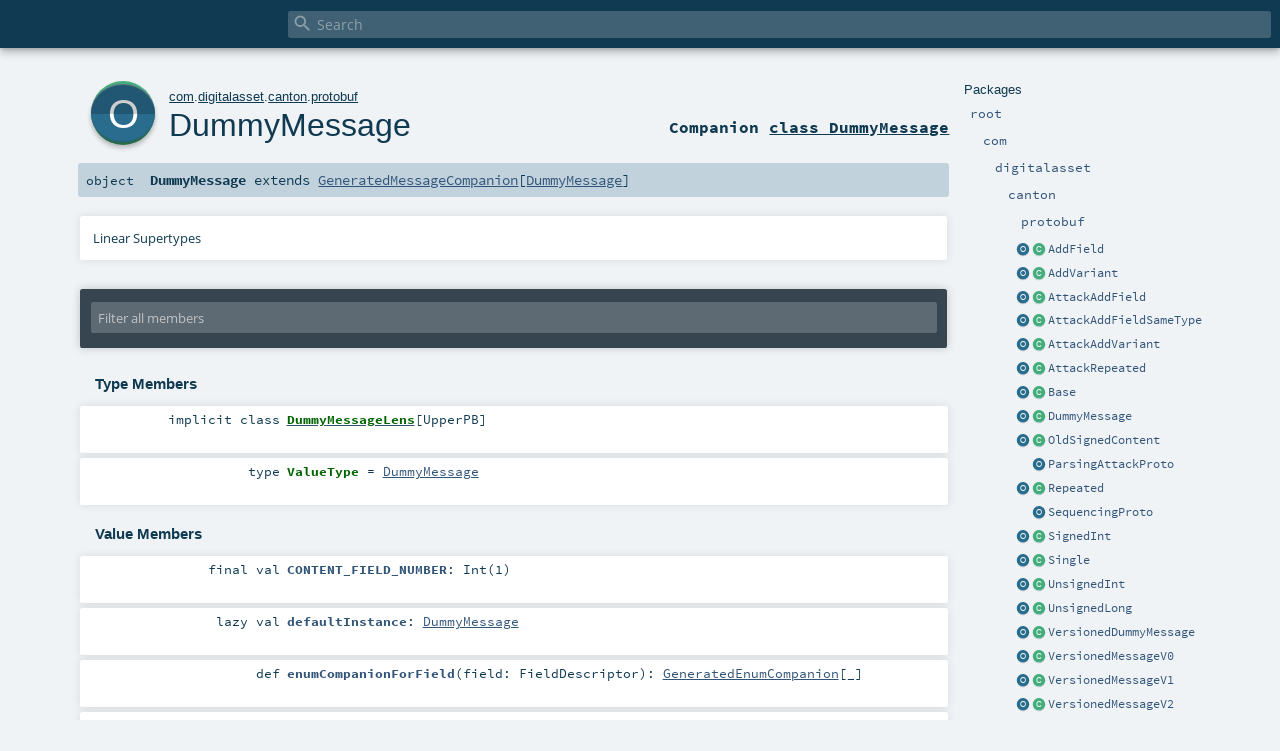

--- FILE ---
content_type: text/html
request_url: https://docs.daml.com/canton/scaladoc/com/digitalasset/canton/protobuf/DummyMessage$.html
body_size: 4651
content:
<!DOCTYPE html ><html><head><meta http-equiv="X-UA-Compatible" content="IE=edge"/><meta content="width=device-width, initial-scale=1.0, maximum-scale=1.0, user-scalable=no" name="viewport"/><title></title><meta content="" name="description"/><meta content="" name="keywords"/><meta http-equiv="content-type" content="text/html; charset=UTF-8"/><link href="../../../../lib/index.css" media="screen" type="text/css" rel="stylesheet"/><link href="../../../../lib/template.css" media="screen" type="text/css" rel="stylesheet"/><link href="../../../../lib/print.css" media="print" type="text/css" rel="stylesheet"/><link href="../../../../lib/diagrams.css" media="screen" type="text/css" rel="stylesheet" id="diagrams-css"/><script type="text/javascript" src="../../../../lib/jquery.min.js"></script><script type="text/javascript" src="../../../../lib/index.js"></script><script type="text/javascript" src="../../../../index.js"></script><script type="text/javascript" src="../../../../lib/scheduler.js"></script><script type="text/javascript" src="../../../../lib/template.js"></script><script type="text/javascript">/* this variable can be used by the JS to determine the path to the root document */
var toRoot = '../../../../';</script></head><body><div id="search"><span id="doc-title"><span id="doc-version"></span></span> <span class="close-results"><span class="left">&lt;</span> Back</span><div id="textfilter"><span class="input"><input autocapitalize="none" placeholder="Search" id="index-input" type="text" accesskey="/"/><i class="clear material-icons"></i><i id="search-icon" class="material-icons"></i></span></div></div><div id="search-results"><div id="search-progress"><div id="progress-fill"></div></div><div id="results-content"><div id="entity-results"></div><div id="member-results"></div></div></div><div id="content-scroll-container" style="-webkit-overflow-scrolling: touch;"><div id="content-container" style="-webkit-overflow-scrolling: touch;"><div id="subpackage-spacer"><div id="packages"><h1>Packages</h1><ul><li class="indented0 " name="_root_.root" group="Ungrouped" fullComment="yes" data-isabs="false" visbl="pub"><a id="_root_" class="anchorToMember"></a><a id="root:_root_" class="anchorToMember"></a> <span class="permalink"><a href="../../../../index.html" title="Permalink"><i class="material-icons"></i></a></span> <span class="modifier_kind"><span class="modifier"></span> <span class="kind">package</span></span> <span class="symbol"><a href="../../../../index.html" title=""><span class="name">root</span></a></span><div class="fullcomment"><dl class="attributes block"><dt>Definition Classes</dt><dd><a href="../../../../index.html" name="_root_" id="_root_" class="extype">root</a></dd></dl></div></li><li class="indented1 " name="_root_.com" group="Ungrouped" fullComment="yes" data-isabs="false" visbl="pub"><a id="com" class="anchorToMember"></a><a id="com:com" class="anchorToMember"></a> <span class="permalink"><a href="../../../../com/index.html" title="Permalink"><i class="material-icons"></i></a></span> <span class="modifier_kind"><span class="modifier"></span> <span class="kind">package</span></span> <span class="symbol"><a href="../../../index.html" title=""><span class="name">com</span></a></span><div class="fullcomment"><dl class="attributes block"><dt>Definition Classes</dt><dd><a href="../../../../index.html" name="_root_" id="_root_" class="extype">root</a></dd></dl></div></li><li class="indented2 " name="com.digitalasset" group="Ungrouped" fullComment="yes" data-isabs="false" visbl="pub"><a id="digitalasset" class="anchorToMember"></a><a id="digitalasset:digitalasset" class="anchorToMember"></a> <span class="permalink"><a href="../../../../com/digitalasset/index.html" title="Permalink"><i class="material-icons"></i></a></span> <span class="modifier_kind"><span class="modifier"></span> <span class="kind">package</span></span> <span class="symbol"><a href="../../index.html" title=""><span class="name">digitalasset</span></a></span><div class="fullcomment"><dl class="attributes block"><dt>Definition Classes</dt><dd><a href="../../../index.html" name="com" id="com" class="extype">com</a></dd></dl></div></li><li class="indented3 " name="com.digitalasset.canton" group="Ungrouped" fullComment="yes" data-isabs="false" visbl="pub"><a id="canton" class="anchorToMember"></a><a id="canton:canton" class="anchorToMember"></a> <span class="permalink"><a href="../../../../com/digitalasset/canton/index.html" title="Permalink"><i class="material-icons"></i></a></span> <span class="modifier_kind"><span class="modifier"></span> <span class="kind">package</span></span> <span class="symbol"><a href="../index.html" title=""><span class="name">canton</span></a></span><div class="fullcomment"><dl class="attributes block"><dt>Definition Classes</dt><dd><a href="../../index.html" name="com.digitalasset" id="com.digitalasset" class="extype">digitalasset</a></dd></dl></div></li><li class="indented4 " name="com.digitalasset.canton.protobuf" group="Ungrouped" fullComment="yes" data-isabs="false" visbl="pub"><a id="protobuf" class="anchorToMember"></a><a id="protobuf:protobuf" class="anchorToMember"></a> <span class="permalink"><a href="../../../../com/digitalasset/canton/protobuf/index.html" title="Permalink"><i class="material-icons"></i></a></span> <span class="modifier_kind"><span class="modifier"></span> <span class="kind">package</span></span> <span class="symbol"><a href="index.html" title=""><span class="name">protobuf</span></a></span><div class="fullcomment"><dl class="attributes block"><dt>Definition Classes</dt><dd><a href="../index.html" name="com.digitalasset.canton" id="com.digitalasset.canton" class="extype">canton</a></dd></dl></div></li><li class="current-entities indented4"><a href="AddField$.html" title="" class="object"></a> <a href="AddField.html" title="Same as Base, but with another field" class="class"></a><a href="AddField.html" title="Same as Base, but with another field">AddField</a></li><li class="current-entities indented4"><a href="AddVariant$.html" title="" class="object"></a> <a href="AddVariant.html" title="Same as Base, but with another variant" class="class"></a><a href="AddVariant.html" title="Same as Base, but with another variant">AddVariant</a></li><li class="current-entities indented4"><a href="AttackAddField$.html" title="" class="object"></a> <a href="AttackAddField.html" title="" class="class"></a><a href="AttackAddField.html" title="">AttackAddField</a></li><li class="current-entities indented4"><a href="AttackAddFieldSameType$.html" title="" class="object"></a> <a href="AttackAddFieldSameType.html" title="" class="class"></a><a href="AttackAddFieldSameType.html" title="">AttackAddFieldSameType</a></li><li class="current-entities indented4"><a href="AttackAddVariant$.html" title="" class="object"></a> <a href="AttackAddVariant.html" title="" class="class"></a><a href="AttackAddVariant.html" title="">AttackAddVariant</a></li><li class="current-entities indented4"><a href="AttackRepeated$.html" title="" class="object"></a> <a href="AttackRepeated.html" title="" class="class"></a><a href="AttackRepeated.html" title="">AttackRepeated</a></li><li class="current-entities indented4"><a href="Base$.html" title="" class="object"></a> <a href="Base.html" title="" class="class"></a><a href="Base.html" title="">Base</a></li><li class="current-entities indented4"><a href="" title="" class="object"></a> <a href="DummyMessage.html" title="" class="class"></a><a href="DummyMessage.html" title="">DummyMessage</a></li><li class="current-entities indented4"><a href="OldSignedContent$.html" title="" class="object"></a> <a href="OldSignedContent.html" title="" class="class"></a><a href="OldSignedContent.html" title="">OldSignedContent</a></li><li class="current-entities indented4"><span class="separator"></span> <a href="ParsingAttackProto$.html" title="" class="object"></a><a href="ParsingAttackProto$.html" title="">ParsingAttackProto</a></li><li class="current-entities indented4"><a href="Repeated$.html" title="" class="object"></a> <a href="Repeated.html" title="" class="class"></a><a href="Repeated.html" title="">Repeated</a></li><li class="current-entities indented4"><span class="separator"></span> <a href="SequencingProto$.html" title="" class="object"></a><a href="SequencingProto$.html" title="">SequencingProto</a></li><li class="current-entities indented4"><a href="SignedInt$.html" title="" class="object"></a> <a href="SignedInt.html" title="" class="class"></a><a href="SignedInt.html" title="">SignedInt</a></li><li class="current-entities indented4"><a href="Single$.html" title="" class="object"></a> <a href="Single.html" title="Switching to repeated" class="class"></a><a href="Single.html" title="Switching to repeated">Single</a></li><li class="current-entities indented4"><a href="UnsignedInt$.html" title="" class="object"></a> <a href="UnsignedInt.html" title="" class="class"></a><a href="UnsignedInt.html" title="">UnsignedInt</a></li><li class="current-entities indented4"><a href="UnsignedLong$.html" title="" class="object"></a> <a href="UnsignedLong.html" title="" class="class"></a><a href="UnsignedLong.html" title="">UnsignedLong</a></li><li class="current-entities indented4"><a href="VersionedDummyMessage$.html" title="" class="object"></a> <a href="VersionedDummyMessage.html" title="" class="class"></a><a href="VersionedDummyMessage.html" title="">VersionedDummyMessage</a></li><li class="current-entities indented4"><a href="VersionedMessageV0$.html" title="" class="object"></a> <a href="VersionedMessageV0.html" title="" class="class"></a><a href="VersionedMessageV0.html" title="">VersionedMessageV0</a></li><li class="current-entities indented4"><a href="VersionedMessageV1$.html" title="" class="object"></a> <a href="VersionedMessageV1.html" title="" class="class"></a><a href="VersionedMessageV1.html" title="">VersionedMessageV1</a></li><li class="current-entities indented4"><a href="VersionedMessageV2$.html" title="" class="object"></a> <a href="VersionedMessageV2.html" title="" class="class"></a><a href="VersionedMessageV2.html" title="">VersionedMessageV2</a></li><li class="current-entities indented4"><span class="separator"></span> <a href="VersionedMessagesProto$.html" title="" class="object"></a><a href="VersionedMessagesProto$.html" title="">VersionedMessagesProto</a></li></ul></div></div><div id="content"><body class="object value"><div id="definition"><a href="DummyMessage.html" title="See companion class"><div class="big-circle object-companion-class">o</div></a><p id="owner"><a href="../../../index.html" name="com" id="com" class="extype">com</a>.<a href="../../index.html" name="com.digitalasset" id="com.digitalasset" class="extype">digitalasset</a>.<a href="../index.html" name="com.digitalasset.canton" id="com.digitalasset.canton" class="extype">canton</a>.<a href="index.html" name="com.digitalasset.canton.protobuf" id="com.digitalasset.canton.protobuf" class="extype">protobuf</a></p><h1><a href="DummyMessage.html" title="See companion class">DummyMessage</a><span class="permalink"><a href="../../../../com/digitalasset/canton/protobuf/DummyMessage$.html" title="Permalink"><i class="material-icons"></i></a></span></h1><h3><span class="morelinks"><div>Companion <a href="DummyMessage.html" title="See companion class">class DummyMessage</a></div></span></h3></div><h4 id="signature" class="signature"><span class="modifier_kind"><span class="modifier"></span> <span class="kind">object</span></span> <span class="symbol"><span class="name">DummyMessage</span><span class="result"> extends <a href="https://javadoc.io/page/com.thesamet.scalapb/scalapb-runtime_2.13/0.11.14/scalapb/GeneratedMessageCompanion.html#scalapb.GeneratedMessageCompanion" name="scalapb.GeneratedMessageCompanion" id="scalapb.GeneratedMessageCompanion" class="extype">GeneratedMessageCompanion</a>[<a href="DummyMessage.html" name="com.digitalasset.canton.protobuf.DummyMessage" id="com.digitalasset.canton.protobuf.DummyMessage" class="extype">DummyMessage</a>]</span></span></h4><div id="comment" class="fullcommenttop"><div class="toggleContainer"><div class="toggle block"><span>Linear Supertypes</span><div class="superTypes hiddenContent"><a href="https://javadoc.io/page/com.thesamet.scalapb/scalapb-runtime_2.13/0.11.14/scalapb/GeneratedMessageCompanion.html#scalapb.GeneratedMessageCompanion" name="scalapb.GeneratedMessageCompanion" id="scalapb.GeneratedMessageCompanion" class="extype">GeneratedMessageCompanion</a>[<a href="DummyMessage.html" name="com.digitalasset.canton.protobuf.DummyMessage" id="com.digitalasset.canton.protobuf.DummyMessage" class="extype">DummyMessage</a>], <a href="https://docs.oracle.com/en/java/javase/17/docs/api/java.base/java/io/Serializable.html#java.io.Serializable" name="java.io.Serializable" id="java.io.Serializable" class="extype">Serializable</a>, <a href="../../../../scala/index.html#AnyRef=Object" name="scala.AnyRef" id="scala.AnyRef" class="extmbr">AnyRef</a>, <a href="https://www.scala-lang.org/api/2.13.11/scala/Any.html#scala.Any" name="scala.Any" id="scala.Any" class="extype">Any</a></div></div></div></div><div id="mbrsel"><div class="toggle"></div><div id="memberfilter"><i class="material-icons arrow"></i><span class="input"><input placeholder="Filter all members" id="mbrsel-input" type="text" accesskey="/"/></span><i class="clear material-icons"></i></div><div id="filterby"><div id="order"><span class="filtertype">Ordering</span><ol><li class="alpha in"><span>Alphabetic</span></li><li class="inherit out"><span>By Inheritance</span></li></ol></div><div class="ancestors"><span class="filtertype">Inherited<br/></span><ol id="linearization"><li class="in" name="com.digitalasset.canton.protobuf.DummyMessage"><span>DummyMessage</span></li><li class="in" name="scalapb.GeneratedMessageCompanion"><span>GeneratedMessageCompanion</span></li><li class="in" name="java.io.Serializable"><span>Serializable</span></li><li class="in" name="scala.AnyRef"><span>AnyRef</span></li><li class="in" name="scala.Any"><span>Any</span></li></ol></div><div class="ancestors"><span class="filtertype"></span><ol><li class="hideall out"><span>Hide All</span></li><li class="showall in"><span>Show All</span></li></ol></div><div id="visbl"><span class="filtertype">Visibility</span><ol><li class="public in"><span>Public</span></li><li class="protected out"><span>Protected</span></li></ol></div></div></div><div id="template"><div id="allMembers"><div id="types" class="types members"><h3>Type Members</h3><ol><li class="indented0 " name="com.digitalasset.canton.protobuf.DummyMessage.DummyMessageLens" group="Ungrouped" fullComment="no" data-isabs="false" visbl="pub"><a id="DummyMessageLens[UpperPB]extendsObjectLens[UpperPB,com.digitalasset.canton.protobuf.DummyMessage]" class="anchorToMember"></a><a id="DummyMessageLens[UpperPB]:DummyMessageLens[UpperPB]" class="anchorToMember"></a> <span class="permalink"><a href="../../../../com/digitalasset/canton/protobuf/DummyMessage$$DummyMessageLens.html" title="Permalink"><i class="material-icons"></i></a></span> <span class="modifier_kind"><span class="modifier">implicit </span> <span class="kind">class</span></span> <span class="symbol"><a href="DummyMessage$$DummyMessageLens.html" title=""><span class="name">DummyMessageLens</span></a><span class="tparams">[<span name="UpperPB">UpperPB</span>]</span><span class="result"> extends <a href="https://javadoc.io/page/com.thesamet.scalapb/lenses_2.13/0.11.14/scalapb/lenses/ObjectLens.html#scalapb.lenses.ObjectLens" name="scalapb.lenses.ObjectLens" id="scalapb.lenses.ObjectLens" class="extype">ObjectLens</a>[<span name="com.digitalasset.canton.protobuf.DummyMessage.DummyMessageLens.UpperPB" class="extype">UpperPB</span>, <a href="DummyMessage.html" name="com.digitalasset.canton.protobuf.DummyMessage" id="com.digitalasset.canton.protobuf.DummyMessage" class="extype">DummyMessage</a>]</span></span></li><li class="indented0 " name="scalapb.GeneratedMessageCompanion.ValueType" group="Ungrouped" fullComment="yes" data-isabs="false" visbl="pub"><a id="ValueType=A" class="anchorToMember"></a><a id="ValueType:ValueType" class="anchorToMember"></a> <span class="permalink"><a href="../../../../com/digitalasset/canton/protobuf/DummyMessage$.html#ValueType=A" title="Permalink"><i class="material-icons"></i></a></span> <span class="modifier_kind"><span class="modifier"></span> <span class="kind">type</span></span> <span class="symbol"><span class="name">ValueType</span><span class="result alias"> = <a href="DummyMessage.html" name="com.digitalasset.canton.protobuf.DummyMessage" id="com.digitalasset.canton.protobuf.DummyMessage" class="extype">DummyMessage</a></span></span><div class="fullcomment"><dl class="attributes block"><dt>Definition Classes</dt><dd>GeneratedMessageCompanion</dd></dl></div></li></ol></div><div class="values members"><h3>Value Members</h3><ol><li class="indented0 " name="scala.AnyRef#!=" group="Ungrouped" fullComment="yes" data-isabs="false" visbl="pub"><a id="!=(x$1:Any):Boolean" class="anchorToMember"></a><a id="!=(Any):Boolean" class="anchorToMember"></a> <span class="permalink"><a href="../../../../com/digitalasset/canton/protobuf/DummyMessage$.html#!=(x$1:Any):Boolean" title="Permalink"><i class="material-icons"></i></a></span> <span class="modifier_kind"><span class="modifier">final </span> <span class="kind">def</span></span> <span class="symbol"><span class="name" title="gt4s: $bang$eq">!=</span><span class="params">(<span name="arg0">arg0: <a href="https://www.scala-lang.org/api/2.13.11/scala/Any.html#scala.Any" name="scala.Any" id="scala.Any" class="extype">Any</a></span>)</span><span class="result">: <a href="https://www.scala-lang.org/api/2.13.11/scala/Boolean.html#scala.Boolean" name="scala.Boolean" id="scala.Boolean" class="extype">Boolean</a></span></span><div class="fullcomment"><dl class="attributes block"><dt>Definition Classes</dt><dd>AnyRef → Any</dd></dl></div></li><li class="indented0 " name="scala.AnyRef###" group="Ungrouped" fullComment="yes" data-isabs="false" visbl="pub"><a id="##:Int" class="anchorToMember"></a> <span class="permalink"><a href="../../../../com/digitalasset/canton/protobuf/DummyMessage$.html###:Int" title="Permalink"><i class="material-icons"></i></a></span> <span class="modifier_kind"><span class="modifier">final </span> <span class="kind">def</span></span> <span class="symbol"><span class="name" title="gt4s: $hash$hash">##</span><span class="result">: <a href="https://www.scala-lang.org/api/2.13.11/scala/Int.html#scala.Int" name="scala.Int" id="scala.Int" class="extype">Int</a></span></span><div class="fullcomment"><dl class="attributes block"><dt>Definition Classes</dt><dd>AnyRef → Any</dd></dl></div></li><li class="indented0 " name="scala.AnyRef#==" group="Ungrouped" fullComment="yes" data-isabs="false" visbl="pub"><a id="==(x$1:Any):Boolean" class="anchorToMember"></a><a id="==(Any):Boolean" class="anchorToMember"></a> <span class="permalink"><a href="../../../../com/digitalasset/canton/protobuf/DummyMessage$.html#==(x$1:Any):Boolean" title="Permalink"><i class="material-icons"></i></a></span> <span class="modifier_kind"><span class="modifier">final </span> <span class="kind">def</span></span> <span class="symbol"><span class="name" title="gt4s: $eq$eq">==</span><span class="params">(<span name="arg0">arg0: <a href="https://www.scala-lang.org/api/2.13.11/scala/Any.html#scala.Any" name="scala.Any" id="scala.Any" class="extype">Any</a></span>)</span><span class="result">: <a href="https://www.scala-lang.org/api/2.13.11/scala/Boolean.html#scala.Boolean" name="scala.Boolean" id="scala.Boolean" class="extype">Boolean</a></span></span><div class="fullcomment"><dl class="attributes block"><dt>Definition Classes</dt><dd>AnyRef → Any</dd></dl></div></li><li class="indented0 " name="com.digitalasset.canton.protobuf.DummyMessage#CONTENT_FIELD_NUMBER" group="Ungrouped" fullComment="no" data-isabs="false" visbl="pub"><a id="CONTENT_FIELD_NUMBER:Int(1)" class="anchorToMember"></a> <span class="permalink"><a href="../../../../com/digitalasset/canton/protobuf/DummyMessage$.html#CONTENT_FIELD_NUMBER:Int(1)" title="Permalink"><i class="material-icons"></i></a></span> <span class="modifier_kind"><span class="modifier">final </span> <span class="kind">val</span></span> <span class="symbol"><span class="name">CONTENT_FIELD_NUMBER</span><span class="result">: Int(1)</span></span></li><li class="indented0 " name="scala.Any#asInstanceOf" group="Ungrouped" fullComment="yes" data-isabs="false" visbl="pub"><a id="asInstanceOf[T0]:T0" class="anchorToMember"></a> <span class="permalink"><a href="../../../../com/digitalasset/canton/protobuf/DummyMessage$.html#asInstanceOf[T0]:T0" title="Permalink"><i class="material-icons"></i></a></span> <span class="modifier_kind"><span class="modifier">final </span> <span class="kind">def</span></span> <span class="symbol"><span class="name">asInstanceOf</span><span class="tparams">[<span name="T0">T0</span>]</span><span class="result">: <span name="scala.Any.asInstanceOf.T0" class="extype">T0</span></span></span><div class="fullcomment"><dl class="attributes block"><dt>Definition Classes</dt><dd>Any</dd></dl></div></li><li class="indented0 " name="scala.AnyRef#clone" group="Ungrouped" fullComment="yes" data-isabs="false" visbl="prt"><a id="clone():Object" class="anchorToMember"></a><a id="clone():AnyRef" class="anchorToMember"></a> <span class="permalink"><a href="../../../../com/digitalasset/canton/protobuf/DummyMessage$.html#clone():Object" title="Permalink"><i class="material-icons"></i></a></span> <span class="modifier_kind"><span class="modifier"></span> <span class="kind">def</span></span> <span class="symbol"><span class="name">clone</span><span class="params">()</span><span class="result">: <a href="../../../../scala/index.html#AnyRef=Object" name="scala.AnyRef" id="scala.AnyRef" class="extmbr">AnyRef</a></span></span><div class="fullcomment"><dl class="attributes block"><dt>Attributes</dt><dd>protected[<span name="java.lang" class="extype">lang</span>] </dd><dt>Definition Classes</dt><dd>AnyRef</dd><dt>Annotations</dt><dd><span class="name">@throws</span><span class="args">(<span><span class="defval">classOf[java.lang.CloneNotSupportedException]</span></span>)</span> <span class="name">@native</span><span class="args">()</span> <span class="name">@IntrinsicCandidate</span><span class="args">()</span> </dd></dl></div></li><li class="indented0 " name="com.digitalasset.canton.protobuf.DummyMessage#defaultInstance" group="Ungrouped" fullComment="yes" data-isabs="false" visbl="pub"><a id="defaultInstance:com.digitalasset.canton.protobuf.DummyMessage" class="anchorToMember"></a><a id="defaultInstance:DummyMessage" class="anchorToMember"></a> <span class="permalink"><a href="../../../../com/digitalasset/canton/protobuf/DummyMessage$.html#defaultInstance:com.digitalasset.canton.protobuf.DummyMessage" title="Permalink"><i class="material-icons"></i></a></span> <span class="modifier_kind"><span class="modifier"></span> <span class="kind">lazy val</span></span> <span class="symbol"><span class="name">defaultInstance</span><span class="result">: <a href="DummyMessage.html" name="com.digitalasset.canton.protobuf.DummyMessage" id="com.digitalasset.canton.protobuf.DummyMessage" class="extype">DummyMessage</a></span></span><div class="fullcomment"><dl class="attributes block"><dt>Definition Classes</dt><dd><a href="" name="com.digitalasset.canton.protobuf.DummyMessage" id="com.digitalasset.canton.protobuf.DummyMessage" class="extype">DummyMessage</a> → GeneratedMessageCompanion</dd></dl></div></li><li class="indented0 " name="scalapb.GeneratedMessageCompanion#enumCompanionForField" group="Ungrouped" fullComment="yes" data-isabs="false" visbl="pub"><a id="enumCompanionForField(field:com.google.protobuf.Descriptors.FieldDescriptor):scalapb.GeneratedEnumCompanion[_]" class="anchorToMember"></a><a id="enumCompanionForField(FieldDescriptor):GeneratedEnumCompanion[_]" class="anchorToMember"></a> <span class="permalink"><a href="../../../../com/digitalasset/canton/protobuf/DummyMessage$.html#enumCompanionForField(field:com.google.protobuf.Descriptors.FieldDescriptor):scalapb.GeneratedEnumCompanion[_]" title="Permalink"><i class="material-icons"></i></a></span> <span class="modifier_kind"><span class="modifier"></span> <span class="kind">def</span></span> <span class="symbol"><span class="name">enumCompanionForField</span><span class="params">(<span name="field">field: <span name="com.google.protobuf.Descriptors.FieldDescriptor" class="extype">FieldDescriptor</span></span>)</span><span class="result">: <a href="https://javadoc.io/page/com.thesamet.scalapb/scalapb-runtime_2.13/0.11.14/scalapb/GeneratedEnumCompanion.html#scalapb.GeneratedEnumCompanion" name="scalapb.GeneratedEnumCompanion" id="scalapb.GeneratedEnumCompanion" class="extype">GeneratedEnumCompanion</a>[_]</span></span><div class="fullcomment"><dl class="attributes block"><dt>Definition Classes</dt><dd>GeneratedMessageCompanion</dd></dl></div></li><li class="indented0 " name="com.digitalasset.canton.protobuf.DummyMessage#enumCompanionForFieldNumber" group="Ungrouped" fullComment="yes" data-isabs="false" visbl="pub"><a id="enumCompanionForFieldNumber(__fieldNumber:Int):scalapb.GeneratedEnumCompanion[_]" class="anchorToMember"></a><a id="enumCompanionForFieldNumber(Int):GeneratedEnumCompanion[_]" class="anchorToMember"></a> <span class="permalink"><a href="../../../../com/digitalasset/canton/protobuf/DummyMessage$.html#enumCompanionForFieldNumber(__fieldNumber:Int):scalapb.GeneratedEnumCompanion[_]" title="Permalink"><i class="material-icons"></i></a></span> <span class="modifier_kind"><span class="modifier"></span> <span class="kind">def</span></span> <span class="symbol"><span class="name">enumCompanionForFieldNumber</span><span class="params">(<span name="__fieldNumber">__fieldNumber: <a href="https://www.scala-lang.org/api/2.13.11/scala/Int.html#scala.Int" name="scala.Int" id="scala.Int" class="extype">Int</a></span>)</span><span class="result">: <a href="https://javadoc.io/page/com.thesamet.scalapb/scalapb-runtime_2.13/0.11.14/scalapb/GeneratedEnumCompanion.html#scalapb.GeneratedEnumCompanion" name="scalapb.GeneratedEnumCompanion" id="scalapb.GeneratedEnumCompanion" class="extype">GeneratedEnumCompanion</a>[_]</span></span><div class="fullcomment"><dl class="attributes block"><dt>Definition Classes</dt><dd><a href="" name="com.digitalasset.canton.protobuf.DummyMessage" id="com.digitalasset.canton.protobuf.DummyMessage" class="extype">DummyMessage</a> → GeneratedMessageCompanion</dd></dl></div></li><li class="indented0 " name="scala.AnyRef#eq" group="Ungrouped" fullComment="yes" data-isabs="false" visbl="pub"><a id="eq(x$1:AnyRef):Boolean" class="anchorToMember"></a><a id="eq(AnyRef):Boolean" class="anchorToMember"></a> <span class="permalink"><a href="../../../../com/digitalasset/canton/protobuf/DummyMessage$.html#eq(x$1:AnyRef):Boolean" title="Permalink"><i class="material-icons"></i></a></span> <span class="modifier_kind"><span class="modifier">final </span> <span class="kind">def</span></span> <span class="symbol"><span class="name">eq</span><span class="params">(<span name="arg0">arg0: <a href="../../../../scala/index.html#AnyRef=Object" name="scala.AnyRef" id="scala.AnyRef" class="extmbr">AnyRef</a></span>)</span><span class="result">: <a href="https://www.scala-lang.org/api/2.13.11/scala/Boolean.html#scala.Boolean" name="scala.Boolean" id="scala.Boolean" class="extype">Boolean</a></span></span><div class="fullcomment"><dl class="attributes block"><dt>Definition Classes</dt><dd>AnyRef</dd></dl></div></li><li class="indented0 " name="scala.AnyRef#equals" group="Ungrouped" fullComment="yes" data-isabs="false" visbl="pub"><a id="equals(x$1:Object):Boolean" class="anchorToMember"></a><a id="equals(AnyRef):Boolean" class="anchorToMember"></a> <span class="permalink"><a href="../../../../com/digitalasset/canton/protobuf/DummyMessage$.html#equals(x$1:Object):Boolean" title="Permalink"><i class="material-icons"></i></a></span> <span class="modifier_kind"><span class="modifier"></span> <span class="kind">def</span></span> <span class="symbol"><span class="name">equals</span><span class="params">(<span name="arg0">arg0: <a href="../../../../scala/index.html#AnyRef=Object" name="scala.AnyRef" id="scala.AnyRef" class="extmbr">AnyRef</a></span>)</span><span class="result">: <a href="https://www.scala-lang.org/api/2.13.11/scala/Boolean.html#scala.Boolean" name="scala.Boolean" id="scala.Boolean" class="extype">Boolean</a></span></span><div class="fullcomment"><dl class="attributes block"><dt>Definition Classes</dt><dd>AnyRef → Any</dd></dl></div></li><li class="indented0 " name="scalapb.GeneratedMessageCompanion#fromAscii" group="Ungrouped" fullComment="yes" data-isabs="false" visbl="pub"><a id="fromAscii(s:String):A" class="anchorToMember"></a><a id="fromAscii(String):DummyMessage" class="anchorToMember"></a> <span class="permalink"><a href="../../../../com/digitalasset/canton/protobuf/DummyMessage$.html#fromAscii(s:String):A" title="Permalink"><i class="material-icons"></i></a></span> <span class="modifier_kind"><span class="modifier"></span> <span class="kind">def</span></span> <span class="symbol"><span class="name">fromAscii</span><span class="params">(<span name="s">s: <span name="scala.Predef.String" class="extype">String</span></span>)</span><span class="result">: <a href="DummyMessage.html" name="com.digitalasset.canton.protobuf.DummyMessage" id="com.digitalasset.canton.protobuf.DummyMessage" class="extype">DummyMessage</a></span></span><div class="fullcomment"><dl class="attributes block"><dt>Definition Classes</dt><dd>GeneratedMessageCompanion</dd></dl></div></li><li class="indented0 " name="scala.AnyRef#getClass" group="Ungrouped" fullComment="yes" data-isabs="false" visbl="pub"><a id="getClass():Class[_]" class="anchorToMember"></a><a id="getClass():Class[_&lt;:AnyRef]" class="anchorToMember"></a> <span class="permalink"><a href="../../../../com/digitalasset/canton/protobuf/DummyMessage$.html#getClass():Class[_]" title="Permalink"><i class="material-icons"></i></a></span> <span class="modifier_kind"><span class="modifier">final </span> <span class="kind">def</span></span> <span class="symbol"><span class="name">getClass</span><span class="params">()</span><span class="result">: <a href="https://docs.oracle.com/en/java/javase/17/docs/api/java.base/java/lang/Class.html#java.lang.Class" name="java.lang.Class" id="java.lang.Class" class="extype">Class</a>[_ &lt;: <a href="../../../../scala/index.html#AnyRef=Object" name="scala.AnyRef" id="scala.AnyRef" class="extmbr">AnyRef</a>]</span></span><div class="fullcomment"><dl class="attributes block"><dt>Definition Classes</dt><dd>AnyRef → Any</dd><dt>Annotations</dt><dd><span class="name">@native</span><span class="args">()</span> <span class="name">@IntrinsicCandidate</span><span class="args">()</span> </dd></dl></div></li><li class="indented0 " name="scala.AnyRef#hashCode" group="Ungrouped" fullComment="yes" data-isabs="false" visbl="pub"><a id="hashCode():Int" class="anchorToMember"></a> <span class="permalink"><a href="../../../../com/digitalasset/canton/protobuf/DummyMessage$.html#hashCode():Int" title="Permalink"><i class="material-icons"></i></a></span> <span class="modifier_kind"><span class="modifier"></span> <span class="kind">def</span></span> <span class="symbol"><span class="name">hashCode</span><span class="params">()</span><span class="result">: <a href="https://www.scala-lang.org/api/2.13.11/scala/Int.html#scala.Int" name="scala.Int" id="scala.Int" class="extype">Int</a></span></span><div class="fullcomment"><dl class="attributes block"><dt>Definition Classes</dt><dd>AnyRef → Any</dd><dt>Annotations</dt><dd><span class="name">@native</span><span class="args">()</span> <span class="name">@IntrinsicCandidate</span><span class="args">()</span> </dd></dl></div></li><li class="indented0 " name="scala.Any#isInstanceOf" group="Ungrouped" fullComment="yes" data-isabs="false" visbl="pub"><a id="isInstanceOf[T0]:Boolean" class="anchorToMember"></a> <span class="permalink"><a href="../../../../com/digitalasset/canton/protobuf/DummyMessage$.html#isInstanceOf[T0]:Boolean" title="Permalink"><i class="material-icons"></i></a></span> <span class="modifier_kind"><span class="modifier">final </span> <span class="kind">def</span></span> <span class="symbol"><span class="name">isInstanceOf</span><span class="tparams">[<span name="T0">T0</span>]</span><span class="result">: <a href="https://www.scala-lang.org/api/2.13.11/scala/Boolean.html#scala.Boolean" name="scala.Boolean" id="scala.Boolean" class="extype">Boolean</a></span></span><div class="fullcomment"><dl class="attributes block"><dt>Definition Classes</dt><dd>Any</dd></dl></div></li><li class="indented0 " name="com.digitalasset.canton.protobuf.DummyMessage#javaDescriptor" group="Ungrouped" fullComment="yes" data-isabs="false" visbl="pub"><a id="javaDescriptor:com.google.protobuf.Descriptors.Descriptor" class="anchorToMember"></a><a id="javaDescriptor:Descriptor" class="anchorToMember"></a> <span class="permalink"><a href="../../../../com/digitalasset/canton/protobuf/DummyMessage$.html#javaDescriptor:com.google.protobuf.Descriptors.Descriptor" title="Permalink"><i class="material-icons"></i></a></span> <span class="modifier_kind"><span class="modifier"></span> <span class="kind">def</span></span> <span class="symbol"><span class="name">javaDescriptor</span><span class="result">: <span name="com.google.protobuf.Descriptors.Descriptor" class="extype">Descriptor</span></span></span><div class="fullcomment"><dl class="attributes block"><dt>Definition Classes</dt><dd><a href="" name="com.digitalasset.canton.protobuf.DummyMessage" id="com.digitalasset.canton.protobuf.DummyMessage" class="extype">DummyMessage</a> → GeneratedMessageCompanion</dd></dl></div></li><li class="indented0 " name="scalapb.GeneratedMessageCompanion#merge" group="Ungrouped" fullComment="yes" data-isabs="false" visbl="pub"><a id="merge(a:A,input:com.google.protobuf.CodedInputStream):A" class="anchorToMember"></a><a id="merge(DummyMessage,CodedInputStream):DummyMessage" class="anchorToMember"></a> <span class="permalink"><a href="../../../../com/digitalasset/canton/protobuf/DummyMessage$.html#merge(a:A,input:com.google.protobuf.CodedInputStream):A" title="Permalink"><i class="material-icons"></i></a></span> <span class="modifier_kind"><span class="modifier"></span> <span class="kind">def</span></span> <span class="symbol"><span class="name">merge</span><span class="params">(<span name="a">a: <a href="DummyMessage.html" name="com.digitalasset.canton.protobuf.DummyMessage" id="com.digitalasset.canton.protobuf.DummyMessage" class="extype">DummyMessage</a></span>, <span name="input">input: <a href="https://javadoc.io/page/com.google.protobuf/protobuf-java/3.25.8/com/google/protobuf/CodedInputStream.html#com.google.protobuf.CodedInputStream" name="com.google.protobuf.CodedInputStream" id="com.google.protobuf.CodedInputStream" class="extype">CodedInputStream</a></span>)</span><span class="result">: <a href="DummyMessage.html" name="com.digitalasset.canton.protobuf.DummyMessage" id="com.digitalasset.canton.protobuf.DummyMessage" class="extype">DummyMessage</a></span></span><div class="fullcomment"><dl class="attributes block"><dt>Definition Classes</dt><dd>GeneratedMessageCompanion</dd></dl></div></li><li class="indented0 " name="com.digitalasset.canton.protobuf.DummyMessage#messageCompanion" group="Ungrouped" fullComment="no" data-isabs="false" visbl="pub"><a id="messageCompanion:scalapb.GeneratedMessageCompanion[com.digitalasset.canton.protobuf.DummyMessage]" class="anchorToMember"></a><a id="messageCompanion:GeneratedMessageCompanion[DummyMessage]" class="anchorToMember"></a> <span class="permalink"><a href="../../../../com/digitalasset/canton/protobuf/DummyMessage$.html#messageCompanion:scalapb.GeneratedMessageCompanion[com.digitalasset.canton.protobuf.DummyMessage]" title="Permalink"><i class="material-icons"></i></a></span> <span class="modifier_kind"><span class="modifier">implicit </span> <span class="kind">def</span></span> <span class="symbol"><span class="name">messageCompanion</span><span class="result">: <a href="https://javadoc.io/page/com.thesamet.scalapb/scalapb-runtime_2.13/0.11.14/scalapb/GeneratedMessageCompanion.html#scalapb.GeneratedMessageCompanion" name="scalapb.GeneratedMessageCompanion" id="scalapb.GeneratedMessageCompanion" class="extype">GeneratedMessageCompanion</a>[<a href="DummyMessage.html" name="com.digitalasset.canton.protobuf.DummyMessage" id="com.digitalasset.canton.protobuf.DummyMessage" class="extype">DummyMessage</a>]</span></span></li><li class="indented0 " name="scalapb.GeneratedMessageCompanion#messageCompanionForField" group="Ungrouped" fullComment="yes" data-isabs="false" visbl="pub"><a id="messageCompanionForField(field:com.google.protobuf.Descriptors.FieldDescriptor):scalapb.GeneratedMessageCompanion[_]" class="anchorToMember"></a><a id="messageCompanionForField(FieldDescriptor):GeneratedMessageCompanion[_]" class="anchorToMember"></a> <span class="permalink"><a href="../../../../com/digitalasset/canton/protobuf/DummyMessage$.html#messageCompanionForField(field:com.google.protobuf.Descriptors.FieldDescriptor):scalapb.GeneratedMessageCompanion[_]" title="Permalink"><i class="material-icons"></i></a></span> <span class="modifier_kind"><span class="modifier"></span> <span class="kind">def</span></span> <span class="symbol"><span class="name">messageCompanionForField</span><span class="params">(<span name="field">field: <span name="com.google.protobuf.Descriptors.FieldDescriptor" class="extype">FieldDescriptor</span></span>)</span><span class="result">: <a href="https://javadoc.io/page/com.thesamet.scalapb/scalapb-runtime_2.13/0.11.14/scalapb/GeneratedMessageCompanion.html#scalapb.GeneratedMessageCompanion" name="scalapb.GeneratedMessageCompanion" id="scalapb.GeneratedMessageCompanion" class="extype">GeneratedMessageCompanion</a>[_]</span></span><div class="fullcomment"><dl class="attributes block"><dt>Definition Classes</dt><dd>GeneratedMessageCompanion</dd></dl></div></li><li class="indented0 " name="com.digitalasset.canton.protobuf.DummyMessage#messageCompanionForFieldNumber" group="Ungrouped" fullComment="yes" data-isabs="false" visbl="pub"><a id="messageCompanionForFieldNumber(__number:Int):scalapb.GeneratedMessageCompanion[_]" class="anchorToMember"></a><a id="messageCompanionForFieldNumber(Int):GeneratedMessageCompanion[_]" class="anchorToMember"></a> <span class="permalink"><a href="../../../../com/digitalasset/canton/protobuf/DummyMessage$.html#messageCompanionForFieldNumber(__number:Int):scalapb.GeneratedMessageCompanion[_]" title="Permalink"><i class="material-icons"></i></a></span> <span class="modifier_kind"><span class="modifier"></span> <span class="kind">def</span></span> <span class="symbol"><span class="name">messageCompanionForFieldNumber</span><span class="params">(<span name="__number">__number: <a href="https://www.scala-lang.org/api/2.13.11/scala/Int.html#scala.Int" name="scala.Int" id="scala.Int" class="extype">Int</a></span>)</span><span class="result">: <a href="https://javadoc.io/page/com.thesamet.scalapb/scalapb-runtime_2.13/0.11.14/scalapb/GeneratedMessageCompanion.html#scalapb.GeneratedMessageCompanion" name="scalapb.GeneratedMessageCompanion" id="scalapb.GeneratedMessageCompanion" class="extype">GeneratedMessageCompanion</a>[_]</span></span><div class="fullcomment"><dl class="attributes block"><dt>Definition Classes</dt><dd><a href="" name="com.digitalasset.canton.protobuf.DummyMessage" id="com.digitalasset.canton.protobuf.DummyMessage" class="extype">DummyMessage</a> → GeneratedMessageCompanion</dd></dl></div></li><li class="indented0 " name="com.digitalasset.canton.protobuf.DummyMessage#messageReads" group="Ungrouped" fullComment="yes" data-isabs="false" visbl="pub"><a id="messageReads:scalapb.descriptors.Reads[com.digitalasset.canton.protobuf.DummyMessage]" class="anchorToMember"></a><a id="messageReads:Reads[DummyMessage]" class="anchorToMember"></a> <span class="permalink"><a href="../../../../com/digitalasset/canton/protobuf/DummyMessage$.html#messageReads:scalapb.descriptors.Reads[com.digitalasset.canton.protobuf.DummyMessage]" title="Permalink"><i class="material-icons"></i></a></span> <span class="modifier_kind"><span class="modifier">implicit </span> <span class="kind">def</span></span> <span class="symbol"><span class="name">messageReads</span><span class="result">: <a href="https://javadoc.io/page/com.thesamet.scalapb/scalapb-runtime_2.13/0.11.14/scalapb/descriptors/Reads.html#scalapb.descriptors.Reads" name="scalapb.descriptors.Reads" id="scalapb.descriptors.Reads" class="extype">Reads</a>[<a href="DummyMessage.html" name="com.digitalasset.canton.protobuf.DummyMessage" id="com.digitalasset.canton.protobuf.DummyMessage" class="extype">DummyMessage</a>]</span></span><div class="fullcomment"><dl class="attributes block"><dt>Definition Classes</dt><dd><a href="" name="com.digitalasset.canton.protobuf.DummyMessage" id="com.digitalasset.canton.protobuf.DummyMessage" class="extype">DummyMessage</a> → GeneratedMessageCompanion</dd></dl></div></li><li class="indented0 " name="scala.AnyRef#ne" group="Ungrouped" fullComment="yes" data-isabs="false" visbl="pub"><a id="ne(x$1:AnyRef):Boolean" class="anchorToMember"></a><a id="ne(AnyRef):Boolean" class="anchorToMember"></a> <span class="permalink"><a href="../../../../com/digitalasset/canton/protobuf/DummyMessage$.html#ne(x$1:AnyRef):Boolean" title="Permalink"><i class="material-icons"></i></a></span> <span class="modifier_kind"><span class="modifier">final </span> <span class="kind">def</span></span> <span class="symbol"><span class="name">ne</span><span class="params">(<span name="arg0">arg0: <a href="../../../../scala/index.html#AnyRef=Object" name="scala.AnyRef" id="scala.AnyRef" class="extmbr">AnyRef</a></span>)</span><span class="result">: <a href="https://www.scala-lang.org/api/2.13.11/scala/Boolean.html#scala.Boolean" name="scala.Boolean" id="scala.Boolean" class="extype">Boolean</a></span></span><div class="fullcomment"><dl class="attributes block"><dt>Definition Classes</dt><dd>AnyRef</dd></dl></div></li><li class="indented0 " name="com.digitalasset.canton.protobuf.DummyMessage#nestedMessagesCompanions" group="Ungrouped" fullComment="yes" data-isabs="false" visbl="pub"><a id="nestedMessagesCompanions:Seq[scalapb.GeneratedMessageCompanion[_&lt;:scalapb.GeneratedMessage]]" class="anchorToMember"></a><a id="nestedMessagesCompanions:Seq[GeneratedMessageCompanion[_&lt;:GeneratedMessage]]" class="anchorToMember"></a> <span class="permalink"><a href="../../../../com/digitalasset/canton/protobuf/DummyMessage$.html#nestedMessagesCompanions:Seq[scalapb.GeneratedMessageCompanion[_&lt;:scalapb.GeneratedMessage]]" title="Permalink"><i class="material-icons"></i></a></span> <span class="modifier_kind"><span class="modifier"></span> <span class="kind">lazy val</span></span> <span class="symbol"><span class="name">nestedMessagesCompanions</span><span class="result">: <a href="../../../../scala/index.html#Seq[+A]=Seq[A]" name="scala.Seq" id="scala.Seq" class="extmbr">Seq</a>[<a href="https://javadoc.io/page/com.thesamet.scalapb/scalapb-runtime_2.13/0.11.14/scalapb/GeneratedMessageCompanion.html#scalapb.GeneratedMessageCompanion" name="scalapb.GeneratedMessageCompanion" id="scalapb.GeneratedMessageCompanion" class="extype">GeneratedMessageCompanion</a>[_ &lt;: <a href="https://javadoc.io/page/com.thesamet.scalapb/scalapb-runtime_2.13/0.11.14/scalapb/GeneratedMessage.html#scalapb.GeneratedMessage" name="scalapb.GeneratedMessage" id="scalapb.GeneratedMessage" class="extype">GeneratedMessage</a>]]</span></span><div class="fullcomment"><dl class="attributes block"><dt>Definition Classes</dt><dd><a href="" name="com.digitalasset.canton.protobuf.DummyMessage" id="com.digitalasset.canton.protobuf.DummyMessage" class="extype">DummyMessage</a> → GeneratedMessageCompanion</dd></dl></div></li><li class="indented0 " name="scala.AnyRef#notify" group="Ungrouped" fullComment="yes" data-isabs="false" visbl="pub"><a id="notify():Unit" class="anchorToMember"></a> <span class="permalink"><a href="../../../../com/digitalasset/canton/protobuf/DummyMessage$.html#notify():Unit" title="Permalink"><i class="material-icons"></i></a></span> <span class="modifier_kind"><span class="modifier">final </span> <span class="kind">def</span></span> <span class="symbol"><span class="name">notify</span><span class="params">()</span><span class="result">: <a href="https://www.scala-lang.org/api/2.13.11/scala/Unit.html#scala.Unit" name="scala.Unit" id="scala.Unit" class="extype">Unit</a></span></span><div class="fullcomment"><dl class="attributes block"><dt>Definition Classes</dt><dd>AnyRef</dd><dt>Annotations</dt><dd><span class="name">@native</span><span class="args">()</span> <span class="name">@IntrinsicCandidate</span><span class="args">()</span> </dd></dl></div></li><li class="indented0 " name="scala.AnyRef#notifyAll" group="Ungrouped" fullComment="yes" data-isabs="false" visbl="pub"><a id="notifyAll():Unit" class="anchorToMember"></a> <span class="permalink"><a href="../../../../com/digitalasset/canton/protobuf/DummyMessage$.html#notifyAll():Unit" title="Permalink"><i class="material-icons"></i></a></span> <span class="modifier_kind"><span class="modifier">final </span> <span class="kind">def</span></span> <span class="symbol"><span class="name">notifyAll</span><span class="params">()</span><span class="result">: <a href="https://www.scala-lang.org/api/2.13.11/scala/Unit.html#scala.Unit" name="scala.Unit" id="scala.Unit" class="extype">Unit</a></span></span><div class="fullcomment"><dl class="attributes block"><dt>Definition Classes</dt><dd>AnyRef</dd><dt>Annotations</dt><dd><span class="name">@native</span><span class="args">()</span> <span class="name">@IntrinsicCandidate</span><span class="args">()</span> </dd></dl></div></li><li class="indented0 " name="com.digitalasset.canton.protobuf.DummyMessage#of" group="Ungrouped" fullComment="no" data-isabs="false" visbl="pub"><a id="of(content:String):com.digitalasset.canton.protobuf.DummyMessage" class="anchorToMember"></a><a id="of(String):DummyMessage" class="anchorToMember"></a> <span class="permalink"><a href="../../../../com/digitalasset/canton/protobuf/DummyMessage$.html#of(content:String):com.digitalasset.canton.protobuf.DummyMessage" title="Permalink"><i class="material-icons"></i></a></span> <span class="modifier_kind"><span class="modifier"></span> <span class="kind">def</span></span> <span class="symbol"><span class="name">of</span><span class="params">(<span name="content">content: <span name="scala.Predef.String" class="extype">String</span></span>)</span><span class="result">: <a href="DummyMessage.html" name="com.digitalasset.canton.protobuf.DummyMessage" id="com.digitalasset.canton.protobuf.DummyMessage" class="extype">DummyMessage</a></span></span></li><li class="indented0 " name="scalapb.GeneratedMessageCompanion#parseDelimitedFrom" group="Ungrouped" fullComment="yes" data-isabs="false" visbl="pub"><a id="parseDelimitedFrom(input:java.io.InputStream):Option[A]" class="anchorToMember"></a><a id="parseDelimitedFrom(InputStream):Option[DummyMessage]" class="anchorToMember"></a> <span class="permalink"><a href="../../../../com/digitalasset/canton/protobuf/DummyMessage$.html#parseDelimitedFrom(input:java.io.InputStream):Option[A]" title="Permalink"><i class="material-icons"></i></a></span> <span class="modifier_kind"><span class="modifier"></span> <span class="kind">def</span></span> <span class="symbol"><span class="name">parseDelimitedFrom</span><span class="params">(<span name="input">input: <a href="https://docs.oracle.com/en/java/javase/17/docs/api/java.base/java/io/InputStream.html#java.io.InputStream" name="java.io.InputStream" id="java.io.InputStream" class="extype">InputStream</a></span>)</span><span class="result">: <a href="https://www.scala-lang.org/api/2.13.11/scala/Option.html#scala.Option" name="scala.Option" id="scala.Option" class="extype">Option</a>[<a href="DummyMessage.html" name="com.digitalasset.canton.protobuf.DummyMessage" id="com.digitalasset.canton.protobuf.DummyMessage" class="extype">DummyMessage</a>]</span></span><div class="fullcomment"><dl class="attributes block"><dt>Definition Classes</dt><dd>GeneratedMessageCompanion</dd></dl></div></li><li class="indented0 " name="scalapb.GeneratedMessageCompanion#parseDelimitedFrom" group="Ungrouped" fullComment="yes" data-isabs="false" visbl="pub"><a id="parseDelimitedFrom(input:com.google.protobuf.CodedInputStream):Option[A]" class="anchorToMember"></a><a id="parseDelimitedFrom(CodedInputStream):Option[DummyMessage]" class="anchorToMember"></a> <span class="permalink"><a href="../../../../com/digitalasset/canton/protobuf/DummyMessage$.html#parseDelimitedFrom(input:com.google.protobuf.CodedInputStream):Option[A]" title="Permalink"><i class="material-icons"></i></a></span> <span class="modifier_kind"><span class="modifier"></span> <span class="kind">def</span></span> <span class="symbol"><span class="name">parseDelimitedFrom</span><span class="params">(<span name="input">input: <a href="https://javadoc.io/page/com.google.protobuf/protobuf-java/3.25.8/com/google/protobuf/CodedInputStream.html#com.google.protobuf.CodedInputStream" name="com.google.protobuf.CodedInputStream" id="com.google.protobuf.CodedInputStream" class="extype">CodedInputStream</a></span>)</span><span class="result">: <a href="https://www.scala-lang.org/api/2.13.11/scala/Option.html#scala.Option" name="scala.Option" id="scala.Option" class="extype">Option</a>[<a href="DummyMessage.html" name="com.digitalasset.canton.protobuf.DummyMessage" id="com.digitalasset.canton.protobuf.DummyMessage" class="extype">DummyMessage</a>]</span></span><div class="fullcomment"><dl class="attributes block"><dt>Definition Classes</dt><dd>GeneratedMessageCompanion</dd></dl></div></li><li class="indented0 " name="com.digitalasset.canton.protobuf.DummyMessage#parseFrom" group="Ungrouped" fullComment="yes" data-isabs="false" visbl="pub"><a id="parseFrom(_input__:com.google.protobuf.CodedInputStream):com.digitalasset.canton.protobuf.DummyMessage" class="anchorToMember"></a><a id="parseFrom(CodedInputStream):DummyMessage" class="anchorToMember"></a> <span class="permalink"><a href="../../../../com/digitalasset/canton/protobuf/DummyMessage$.html#parseFrom(_input__:com.google.protobuf.CodedInputStream):com.digitalasset.canton.protobuf.DummyMessage" title="Permalink"><i class="material-icons"></i></a></span> <span class="modifier_kind"><span class="modifier"></span> <span class="kind">def</span></span> <span class="symbol"><span class="name">parseFrom</span><span class="params">(<span name="_input__">_input__: <a href="https://javadoc.io/page/com.google.protobuf/protobuf-java/3.25.8/com/google/protobuf/CodedInputStream.html#com.google.protobuf.CodedInputStream" name="com.google.protobuf.CodedInputStream" id="com.google.protobuf.CodedInputStream" class="extype">CodedInputStream</a></span>)</span><span class="result">: <a href="DummyMessage.html" name="com.digitalasset.canton.protobuf.DummyMessage" id="com.digitalasset.canton.protobuf.DummyMessage" class="extype">DummyMessage</a></span></span><div class="fullcomment"><dl class="attributes block"><dt>Definition Classes</dt><dd><a href="" name="com.digitalasset.canton.protobuf.DummyMessage" id="com.digitalasset.canton.protobuf.DummyMessage" class="extype">DummyMessage</a> → GeneratedMessageCompanion</dd></dl></div></li><li class="indented0 " name="scalapb.GeneratedMessageCompanion#parseFrom" group="Ungrouped" fullComment="yes" data-isabs="false" visbl="pub"><a id="parseFrom(s:Array[Byte]):A" class="anchorToMember"></a><a id="parseFrom(Array[Byte]):DummyMessage" class="anchorToMember"></a> <span class="permalink"><a href="../../../../com/digitalasset/canton/protobuf/DummyMessage$.html#parseFrom(s:Array[Byte]):A" title="Permalink"><i class="material-icons"></i></a></span> <span class="modifier_kind"><span class="modifier"></span> <span class="kind">def</span></span> <span class="symbol"><span class="name">parseFrom</span><span class="params">(<span name="s">s: <a href="https://www.scala-lang.org/api/2.13.11/scala/Array.html#scala.Array" name="scala.Array" id="scala.Array" class="extype">Array</a>[<a href="https://www.scala-lang.org/api/2.13.11/scala/Byte.html#scala.Byte" name="scala.Byte" id="scala.Byte" class="extype">Byte</a>]</span>)</span><span class="result">: <a href="DummyMessage.html" name="com.digitalasset.canton.protobuf.DummyMessage" id="com.digitalasset.canton.protobuf.DummyMessage" class="extype">DummyMessage</a></span></span><div class="fullcomment"><dl class="attributes block"><dt>Definition Classes</dt><dd>GeneratedMessageCompanion</dd></dl></div></li><li class="indented0 " name="scalapb.GeneratedMessageCompanion#parseFrom" group="Ungrouped" fullComment="yes" data-isabs="false" visbl="pub"><a id="parseFrom(input:java.io.InputStream):A" class="anchorToMember"></a><a id="parseFrom(InputStream):DummyMessage" class="anchorToMember"></a> <span class="permalink"><a href="../../../../com/digitalasset/canton/protobuf/DummyMessage$.html#parseFrom(input:java.io.InputStream):A" title="Permalink"><i class="material-icons"></i></a></span> <span class="modifier_kind"><span class="modifier"></span> <span class="kind">def</span></span> <span class="symbol"><span class="name">parseFrom</span><span class="params">(<span name="input">input: <a href="https://docs.oracle.com/en/java/javase/17/docs/api/java.base/java/io/InputStream.html#java.io.InputStream" name="java.io.InputStream" id="java.io.InputStream" class="extype">InputStream</a></span>)</span><span class="result">: <a href="DummyMessage.html" name="com.digitalasset.canton.protobuf.DummyMessage" id="com.digitalasset.canton.protobuf.DummyMessage" class="extype">DummyMessage</a></span></span><div class="fullcomment"><dl class="attributes block"><dt>Definition Classes</dt><dd>GeneratedMessageCompanion</dd></dl></div></li><li class="indented0 " name="com.digitalasset.canton.protobuf.DummyMessage#scalaDescriptor" group="Ungrouped" fullComment="yes" data-isabs="false" visbl="pub"><a id="scalaDescriptor:scalapb.descriptors.Descriptor" class="anchorToMember"></a><a id="scalaDescriptor:Descriptor" class="anchorToMember"></a> <span class="permalink"><a href="../../../../com/digitalasset/canton/protobuf/DummyMessage$.html#scalaDescriptor:scalapb.descriptors.Descriptor" title="Permalink"><i class="material-icons"></i></a></span> <span class="modifier_kind"><span class="modifier"></span> <span class="kind">def</span></span> <span class="symbol"><span class="name">scalaDescriptor</span><span class="result">: <a href="https://javadoc.io/page/com.thesamet.scalapb/scalapb-runtime_2.13/0.11.14/scalapb/descriptors/Descriptor.html#scalapb.descriptors.Descriptor" name="scalapb.descriptors.Descriptor" id="scalapb.descriptors.Descriptor" class="extype">Descriptor</a></span></span><div class="fullcomment"><dl class="attributes block"><dt>Definition Classes</dt><dd><a href="" name="com.digitalasset.canton.protobuf.DummyMessage" id="com.digitalasset.canton.protobuf.DummyMessage" class="extype">DummyMessage</a> → GeneratedMessageCompanion</dd></dl></div></li><li class="indented0 " name="scalapb.GeneratedMessageCompanion#streamFromDelimitedInput" group="Ungrouped" fullComment="yes" data-isabs="false" visbl="pub"><a id="streamFromDelimitedInput(input:java.io.InputStream):Stream[A]" class="anchorToMember"></a><a id="streamFromDelimitedInput(InputStream):Stream[DummyMessage]" class="anchorToMember"></a> <span class="permalink"><a href="../../../../com/digitalasset/canton/protobuf/DummyMessage$.html#streamFromDelimitedInput(input:java.io.InputStream):Stream[A]" title="Permalink"><i class="material-icons"></i></a></span> <span class="modifier_kind"><span class="modifier"></span> <span class="kind">def</span></span> <span class="symbol"><span class="name">streamFromDelimitedInput</span><span class="params">(<span name="input">input: <a href="https://docs.oracle.com/en/java/javase/17/docs/api/java.base/java/io/InputStream.html#java.io.InputStream" name="java.io.InputStream" id="java.io.InputStream" class="extype">InputStream</a></span>)</span><span class="result">: <a href="../../../../scala/index.html#Stream[+A]=scala.collection.immutable.Stream[A]" name="scala.Stream" id="scala.Stream" class="extmbr">Stream</a>[<a href="DummyMessage.html" name="com.digitalasset.canton.protobuf.DummyMessage" id="com.digitalasset.canton.protobuf.DummyMessage" class="extype">DummyMessage</a>]</span></span><div class="fullcomment"><dl class="attributes block"><dt>Definition Classes</dt><dd>GeneratedMessageCompanion</dd></dl></div></li><li class="indented0 " name="scala.AnyRef#synchronized" group="Ungrouped" fullComment="yes" data-isabs="false" visbl="pub"><a id="synchronized[T0](x$1:=&gt;T0):T0" class="anchorToMember"></a><a id="synchronized[T0](=&gt;T0):T0" class="anchorToMember"></a> <span class="permalink"><a href="../../../../com/digitalasset/canton/protobuf/DummyMessage$.html#synchronized[T0](x$1:=&gt;T0):T0" title="Permalink"><i class="material-icons"></i></a></span> <span class="modifier_kind"><span class="modifier">final </span> <span class="kind">def</span></span> <span class="symbol"><span class="name">synchronized</span><span class="tparams">[<span name="T0">T0</span>]</span><span class="params">(<span name="arg0">arg0: =&gt; <span name="java.lang.AnyRef.synchronized.T0" class="extype">T0</span></span>)</span><span class="result">: <span name="java.lang.AnyRef.synchronized.T0" class="extype">T0</span></span></span><div class="fullcomment"><dl class="attributes block"><dt>Definition Classes</dt><dd>AnyRef</dd></dl></div></li><li class="indented0 " name="scalapb.GeneratedMessageCompanion#toByteArray" group="Ungrouped" fullComment="yes" data-isabs="false" visbl="pub"><a id="toByteArray(a:A):Array[Byte]" class="anchorToMember"></a><a id="toByteArray(DummyMessage):Array[Byte]" class="anchorToMember"></a> <span class="permalink"><a href="../../../../com/digitalasset/canton/protobuf/DummyMessage$.html#toByteArray(a:A):Array[Byte]" title="Permalink"><i class="material-icons"></i></a></span> <span class="modifier_kind"><span class="modifier"></span> <span class="kind">def</span></span> <span class="symbol"><span class="name">toByteArray</span><span class="params">(<span name="a">a: <a href="DummyMessage.html" name="com.digitalasset.canton.protobuf.DummyMessage" id="com.digitalasset.canton.protobuf.DummyMessage" class="extype">DummyMessage</a></span>)</span><span class="result">: <a href="https://www.scala-lang.org/api/2.13.11/scala/Array.html#scala.Array" name="scala.Array" id="scala.Array" class="extype">Array</a>[<a href="https://www.scala-lang.org/api/2.13.11/scala/Byte.html#scala.Byte" name="scala.Byte" id="scala.Byte" class="extype">Byte</a>]</span></span><div class="fullcomment"><dl class="attributes block"><dt>Definition Classes</dt><dd>GeneratedMessageCompanion</dd></dl></div></li><li class="indented0 " name="scala.AnyRef#toString" group="Ungrouped" fullComment="yes" data-isabs="false" visbl="pub"><a id="toString():String" class="anchorToMember"></a> <span class="permalink"><a href="../../../../com/digitalasset/canton/protobuf/DummyMessage$.html#toString():String" title="Permalink"><i class="material-icons"></i></a></span> <span class="modifier_kind"><span class="modifier"></span> <span class="kind">def</span></span> <span class="symbol"><span class="name">toString</span><span class="params">()</span><span class="result">: <a href="https://docs.oracle.com/en/java/javase/17/docs/api/java.base/java/lang/String.html#java.lang.String" name="java.lang.String" id="java.lang.String" class="extype">String</a></span></span><div class="fullcomment"><dl class="attributes block"><dt>Definition Classes</dt><dd>AnyRef → Any</dd></dl></div></li><li class="indented0 " name="scalapb.GeneratedMessageCompanion#validate" group="Ungrouped" fullComment="yes" data-isabs="false" visbl="pub"><a id="validate(s:Array[Byte]):scala.util.Try[A]" class="anchorToMember"></a><a id="validate(Array[Byte]):Try[DummyMessage]" class="anchorToMember"></a> <span class="permalink"><a href="../../../../com/digitalasset/canton/protobuf/DummyMessage$.html#validate(s:Array[Byte]):scala.util.Try[A]" title="Permalink"><i class="material-icons"></i></a></span> <span class="modifier_kind"><span class="modifier"></span> <span class="kind">def</span></span> <span class="symbol"><span class="name">validate</span><span class="params">(<span name="s">s: <a href="https://www.scala-lang.org/api/2.13.11/scala/Array.html#scala.Array" name="scala.Array" id="scala.Array" class="extype">Array</a>[<a href="https://www.scala-lang.org/api/2.13.11/scala/Byte.html#scala.Byte" name="scala.Byte" id="scala.Byte" class="extype">Byte</a>]</span>)</span><span class="result">: <a href="https://www.scala-lang.org/api/2.13.11/scala/util/Try.html#scala.util.Try" name="scala.util.Try" id="scala.util.Try" class="extype">Try</a>[<a href="DummyMessage.html" name="com.digitalasset.canton.protobuf.DummyMessage" id="com.digitalasset.canton.protobuf.DummyMessage" class="extype">DummyMessage</a>]</span></span><div class="fullcomment"><dl class="attributes block"><dt>Definition Classes</dt><dd>GeneratedMessageCompanion</dd></dl></div></li><li class="indented0 " name="scalapb.GeneratedMessageCompanion#validateAscii" group="Ungrouped" fullComment="yes" data-isabs="false" visbl="pub"><a id="validateAscii(s:String):Either[scalapb.TextFormatError,A]" class="anchorToMember"></a><a id="validateAscii(String):Either[TextFormatError,DummyMessage]" class="anchorToMember"></a> <span class="permalink"><a href="../../../../com/digitalasset/canton/protobuf/DummyMessage$.html#validateAscii(s:String):Either[scalapb.TextFormatError,A]" title="Permalink"><i class="material-icons"></i></a></span> <span class="modifier_kind"><span class="modifier"></span> <span class="kind">def</span></span> <span class="symbol"><span class="name">validateAscii</span><span class="params">(<span name="s">s: <span name="scala.Predef.String" class="extype">String</span></span>)</span><span class="result">: <a href="../../../../scala/index.html#Either[+A,+B]=scala.util.Either[A,B]" name="scala.Either" id="scala.Either" class="extmbr">Either</a>[<a href="https://javadoc.io/page/com.thesamet.scalapb/scalapb-runtime_2.13/0.11.14/scalapb/TextFormatError.html#scalapb.TextFormatError" name="scalapb.TextFormatError" id="scalapb.TextFormatError" class="extype">TextFormatError</a>, <a href="DummyMessage.html" name="com.digitalasset.canton.protobuf.DummyMessage" id="com.digitalasset.canton.protobuf.DummyMessage" class="extype">DummyMessage</a>]</span></span><div class="fullcomment"><dl class="attributes block"><dt>Definition Classes</dt><dd>GeneratedMessageCompanion</dd></dl></div></li><li class="indented0 " name="scala.AnyRef#wait" group="Ungrouped" fullComment="yes" data-isabs="false" visbl="pub"><a id="wait(x$1:Long,x$2:Int):Unit" class="anchorToMember"></a><a id="wait(Long,Int):Unit" class="anchorToMember"></a> <span class="permalink"><a href="../../../../com/digitalasset/canton/protobuf/DummyMessage$.html#wait(x$1:Long,x$2:Int):Unit" title="Permalink"><i class="material-icons"></i></a></span> <span class="modifier_kind"><span class="modifier">final </span> <span class="kind">def</span></span> <span class="symbol"><span class="name">wait</span><span class="params">(<span name="arg0">arg0: <a href="https://www.scala-lang.org/api/2.13.11/scala/Long.html#scala.Long" name="scala.Long" id="scala.Long" class="extype">Long</a></span>, <span name="arg1">arg1: <a href="https://www.scala-lang.org/api/2.13.11/scala/Int.html#scala.Int" name="scala.Int" id="scala.Int" class="extype">Int</a></span>)</span><span class="result">: <a href="https://www.scala-lang.org/api/2.13.11/scala/Unit.html#scala.Unit" name="scala.Unit" id="scala.Unit" class="extype">Unit</a></span></span><div class="fullcomment"><dl class="attributes block"><dt>Definition Classes</dt><dd>AnyRef</dd><dt>Annotations</dt><dd><span class="name">@throws</span><span class="args">(<span><span class="defval">classOf[java.lang.InterruptedException]</span></span>)</span> </dd></dl></div></li><li class="indented0 " name="scala.AnyRef#wait" group="Ungrouped" fullComment="yes" data-isabs="false" visbl="pub"><a id="wait(x$1:Long):Unit" class="anchorToMember"></a><a id="wait(Long):Unit" class="anchorToMember"></a> <span class="permalink"><a href="../../../../com/digitalasset/canton/protobuf/DummyMessage$.html#wait(x$1:Long):Unit" title="Permalink"><i class="material-icons"></i></a></span> <span class="modifier_kind"><span class="modifier">final </span> <span class="kind">def</span></span> <span class="symbol"><span class="name">wait</span><span class="params">(<span name="arg0">arg0: <a href="https://www.scala-lang.org/api/2.13.11/scala/Long.html#scala.Long" name="scala.Long" id="scala.Long" class="extype">Long</a></span>)</span><span class="result">: <a href="https://www.scala-lang.org/api/2.13.11/scala/Unit.html#scala.Unit" name="scala.Unit" id="scala.Unit" class="extype">Unit</a></span></span><div class="fullcomment"><dl class="attributes block"><dt>Definition Classes</dt><dd>AnyRef</dd><dt>Annotations</dt><dd><span class="name">@throws</span><span class="args">(<span><span class="defval">classOf[java.lang.InterruptedException]</span></span>)</span> <span class="name">@native</span><span class="args">()</span> </dd></dl></div></li><li class="indented0 " name="scala.AnyRef#wait" group="Ungrouped" fullComment="yes" data-isabs="false" visbl="pub"><a id="wait():Unit" class="anchorToMember"></a> <span class="permalink"><a href="../../../../com/digitalasset/canton/protobuf/DummyMessage$.html#wait():Unit" title="Permalink"><i class="material-icons"></i></a></span> <span class="modifier_kind"><span class="modifier">final </span> <span class="kind">def</span></span> <span class="symbol"><span class="name">wait</span><span class="params">()</span><span class="result">: <a href="https://www.scala-lang.org/api/2.13.11/scala/Unit.html#scala.Unit" name="scala.Unit" id="scala.Unit" class="extype">Unit</a></span></span><div class="fullcomment"><dl class="attributes block"><dt>Definition Classes</dt><dd>AnyRef</dd><dt>Annotations</dt><dd><span class="name">@throws</span><span class="args">(<span><span class="defval">classOf[java.lang.InterruptedException]</span></span>)</span> </dd></dl></div></li></ol></div><div class="values members"><h3>Deprecated Value Members</h3><ol><li class="indented0 " name="scala.AnyRef#finalize" group="Ungrouped" fullComment="yes" data-isabs="false" visbl="prt"><a id="finalize():Unit" class="anchorToMember"></a> <span class="permalink"><a href="../../../../com/digitalasset/canton/protobuf/DummyMessage$.html#finalize():Unit" title="Permalink"><i class="material-icons"></i></a></span> <span class="modifier_kind"><span class="modifier"></span> <span class="kind">def</span></span> <span class="symbol"><span class="name deprecated" title="Deprecated: ">finalize</span><span class="params">()</span><span class="result">: <a href="https://www.scala-lang.org/api/2.13.11/scala/Unit.html#scala.Unit" name="scala.Unit" id="scala.Unit" class="extype">Unit</a></span></span><div class="fullcomment"><dl class="attributes block"><dt>Attributes</dt><dd>protected[<span name="java.lang" class="extype">lang</span>] </dd><dt>Definition Classes</dt><dd>AnyRef</dd><dt>Annotations</dt><dd><span class="name">@throws</span><span class="args">(<span><span class="symbol">classOf[java.lang.Throwable]</span></span>)</span> <span class="name">@Deprecated</span> <span class="name">@Deprecated</span> </dd><dt>Deprecated</dt><dd class="cmt"></dd></dl></div></li></ol></div></div><div id="inheritedMembers"><div name="scalapb.GeneratedMessageCompanion" class="parent"><h3>Inherited from <a href="https://javadoc.io/page/com.thesamet.scalapb/scalapb-runtime_2.13/0.11.14/scalapb/GeneratedMessageCompanion.html#scalapb.GeneratedMessageCompanion" name="scalapb.GeneratedMessageCompanion" id="scalapb.GeneratedMessageCompanion" class="extype">GeneratedMessageCompanion</a>[<a href="DummyMessage.html" name="com.digitalasset.canton.protobuf.DummyMessage" id="com.digitalasset.canton.protobuf.DummyMessage" class="extype">DummyMessage</a>]</h3></div><div name="java.io.Serializable" class="parent"><h3>Inherited from <a href="https://docs.oracle.com/en/java/javase/17/docs/api/java.base/java/io/Serializable.html#java.io.Serializable" name="java.io.Serializable" id="java.io.Serializable" class="extype">Serializable</a></h3></div><div name="scala.AnyRef" class="parent"><h3>Inherited from <a href="../../../../scala/index.html#AnyRef=Object" name="scala.AnyRef" id="scala.AnyRef" class="extmbr">AnyRef</a></h3></div><div name="scala.Any" class="parent"><h3>Inherited from <a href="https://www.scala-lang.org/api/2.13.11/scala/Any.html#scala.Any" name="scala.Any" id="scala.Any" class="extype">Any</a></h3></div></div><div id="groupedMembers"><div name="Ungrouped" class="group"><h3>Ungrouped</h3></div></div></div><div id="tooltip"></div><div id="footer"></div></body></div></div></div></body></html>
